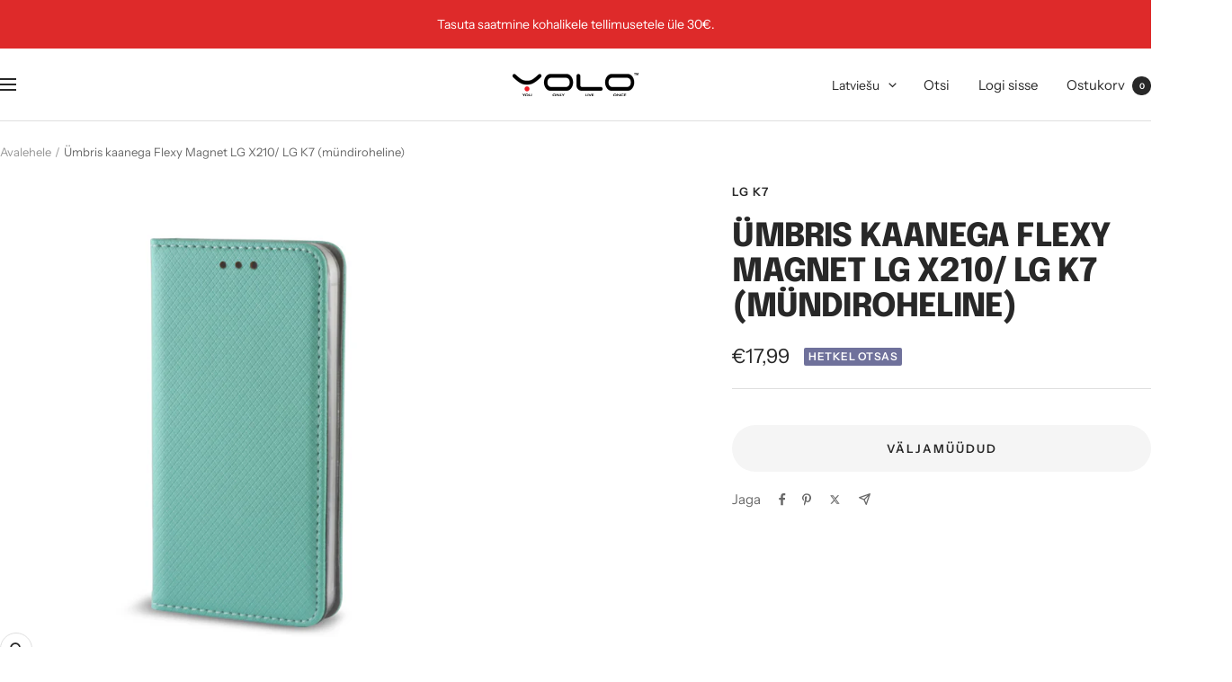

--- FILE ---
content_type: text/javascript; charset=utf-8
request_url: https://yolo.eu/lv/products/umbris-kaanega-flexy-magnet-lg-x210-lg-k7-mundiroheline.js
body_size: 217
content:
{"id":15330877768024,"title":"Ümbris kaanega Flexy Magnet LG X210\/ LG K7 (mündiroheline)","handle":"umbris-kaanega-flexy-magnet-lg-x210-lg-k7-mundiroheline","description":"See on suurepärane võimalus kaitsta oma telefoni ja muuta see veelgi stiilsemaks.\u003cbr\u003e Tüüp: Ümbris kaanega\u003cbr\u003e Materjal: Kangast\u003cbr\u003e Värv: mundiroheline","published_at":"2025-09-25T09:18:06+03:00","created_at":"2025-09-26T09:18:07+03:00","vendor":"LG K7","type":"LG","tags":[],"price":1799,"price_min":1799,"price_max":1799,"available":false,"price_varies":false,"compare_at_price":null,"compare_at_price_min":0,"compare_at_price_max":0,"compare_at_price_varies":false,"variants":[{"id":55821061390680,"title":"Default Title","option1":"Default Title","option2":null,"option3":null,"sku":"2000000119212","requires_shipping":true,"taxable":true,"featured_image":null,"available":false,"name":"Ümbris kaanega Flexy Magnet LG X210\/ LG K7 (mündiroheline)","public_title":null,"options":["Default Title"],"price":1799,"weight":0,"compare_at_price":null,"inventory_management":"shopify","barcode":"2000000119212","requires_selling_plan":false,"selling_plan_allocations":[]}],"images":["\/\/cdn.shopify.com\/s\/files\/1\/0271\/3380\/4609\/files\/1101_22395_5f2c211f983437.89462098_mint.jpg?v=1758867492"],"featured_image":"\/\/cdn.shopify.com\/s\/files\/1\/0271\/3380\/4609\/files\/1101_22395_5f2c211f983437.89462098_mint.jpg?v=1758867492","options":[{"name":"Title","position":1,"values":["Default Title"]}],"url":"\/lv\/products\/umbris-kaanega-flexy-magnet-lg-x210-lg-k7-mundiroheline","media":[{"alt":null,"id":68120870584664,"position":1,"preview_image":{"aspect_ratio":1.0,"height":700,"width":700,"src":"https:\/\/cdn.shopify.com\/s\/files\/1\/0271\/3380\/4609\/files\/1101_22395_5f2c211f983437.89462098_mint.jpg?v=1758867492"},"aspect_ratio":1.0,"height":700,"media_type":"image","src":"https:\/\/cdn.shopify.com\/s\/files\/1\/0271\/3380\/4609\/files\/1101_22395_5f2c211f983437.89462098_mint.jpg?v=1758867492","width":700}],"requires_selling_plan":false,"selling_plan_groups":[]}